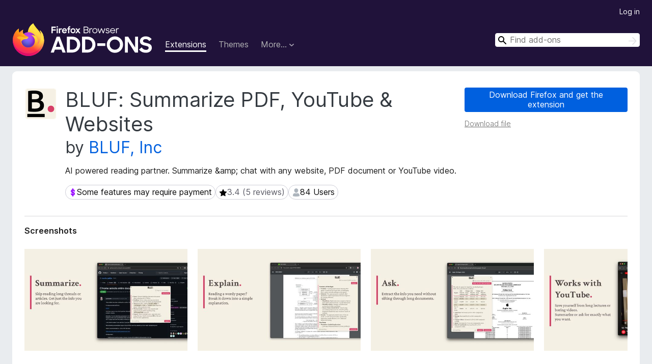

--- FILE ---
content_type: text/html; charset=utf-8
request_url: https://addons.mozilla.org/en-US/firefox/addon/bluf/
body_size: 10731
content:
<!DOCTYPE html>
<html lang="en-US" dir="ltr"><head><title data-react-helmet="true">BLUF: Summarize PDF, YouTube &amp; Websites – Get this Extension for 🦊 Firefox (en-US)</title><meta charSet="utf-8"/><meta name="viewport" content="width=device-width, initial-scale=1"/><link href="/static-frontend/Inter-roman-subset-en_de_fr_ru_es_pt_pl_it.var.2ce5ad921c3602b1e5370b3c86033681.woff2" crossorigin="anonymous" rel="preload" as="font" type="font/woff2"/><link href="/static-frontend/amo-2c9b371cc4de1aad916e.css" integrity="sha512-xpIl0TE0BdHR7KIMx6yfLd2kiIdWqrmXT81oEQ2j3ierwSeZB5WzmlhM7zJEHvI5XqPZYwMlGu/Pk0f13trpzQ==" crossorigin="anonymous" rel="stylesheet" type="text/css"/><meta data-react-helmet="true" name="description" content="Download BLUF: Summarize PDF, YouTube &amp; Websites for Firefox. AI powered reading partner. Summarize &amp;amp; chat with any website, PDF document or YouTube video."/><meta data-react-helmet="true" name="date" content="2023-03-11T23:35:20Z"/><meta data-react-helmet="true" name="last-modified" content="2024-06-17T18:53:05Z"/><meta data-react-helmet="true" property="og:type" content="website"/><meta data-react-helmet="true" property="og:url" content="https://addons.mozilla.org/en-US/firefox/addon/bluf/"/><meta data-react-helmet="true" property="og:title" content="BLUF: Summarize PDF, YouTube &amp; Websites – Get this Extension for 🦊 Firefox (en-US)"/><meta data-react-helmet="true" property="og:locale" content="en-US"/><meta data-react-helmet="true" property="og:image" content="https://addons.mozilla.org/user-media/previews/full/300/300970.png?modified=1718650627"/><meta data-react-helmet="true" property="og:description" content="Download BLUF: Summarize PDF, YouTube &amp; Websites for Firefox. AI powered reading partner. Summarize &amp;amp; chat with any website, PDF document or YouTube video."/><link rel="shortcut icon" href="/favicon.ico?v=3"/><link data-react-helmet="true" title="Firefox Add-ons" rel="search" type="application/opensearchdescription+xml" href="/en-US/firefox/opensearch.xml"/><link data-react-helmet="true" rel="canonical" href="https://addons.mozilla.org/en-US/firefox/addon/bluf/"/><link data-react-helmet="true" href="https://addons.mozilla.org/en-US/firefox/addon/bluf/" hrefLang="x-default" rel="alternate"/><link data-react-helmet="true" href="https://addons.mozilla.org/en-US/firefox/addon/bluf/" hrefLang="en" rel="alternate"/><link data-react-helmet="true" href="https://addons.mozilla.org/es-ES/firefox/addon/bluf/" hrefLang="es" rel="alternate"/><link data-react-helmet="true" href="https://addons.mozilla.org/pt-PT/firefox/addon/bluf/" hrefLang="pt" rel="alternate"/><link data-react-helmet="true" href="https://addons.mozilla.org/cs/firefox/addon/bluf/" hrefLang="cs" rel="alternate"/><link data-react-helmet="true" href="https://addons.mozilla.org/de/firefox/addon/bluf/" hrefLang="de" rel="alternate"/><link data-react-helmet="true" href="https://addons.mozilla.org/el/firefox/addon/bluf/" hrefLang="el" rel="alternate"/><link data-react-helmet="true" href="https://addons.mozilla.org/en-CA/firefox/addon/bluf/" hrefLang="en-CA" rel="alternate"/><link data-react-helmet="true" href="https://addons.mozilla.org/en-GB/firefox/addon/bluf/" hrefLang="en-GB" rel="alternate"/><link data-react-helmet="true" href="https://addons.mozilla.org/en-US/firefox/addon/bluf/" hrefLang="en-US" rel="alternate"/><link data-react-helmet="true" href="https://addons.mozilla.org/es-AR/firefox/addon/bluf/" hrefLang="es-AR" rel="alternate"/><link data-react-helmet="true" href="https://addons.mozilla.org/es-CL/firefox/addon/bluf/" hrefLang="es-CL" rel="alternate"/><link data-react-helmet="true" href="https://addons.mozilla.org/es-ES/firefox/addon/bluf/" hrefLang="es-ES" rel="alternate"/><link data-react-helmet="true" href="https://addons.mozilla.org/es-MX/firefox/addon/bluf/" hrefLang="es-MX" rel="alternate"/><link data-react-helmet="true" href="https://addons.mozilla.org/fi/firefox/addon/bluf/" hrefLang="fi" rel="alternate"/><link data-react-helmet="true" href="https://addons.mozilla.org/fr/firefox/addon/bluf/" hrefLang="fr" rel="alternate"/><link data-react-helmet="true" href="https://addons.mozilla.org/fur/firefox/addon/bluf/" hrefLang="fur" rel="alternate"/><link data-react-helmet="true" href="https://addons.mozilla.org/fy-NL/firefox/addon/bluf/" hrefLang="fy-NL" rel="alternate"/><link data-react-helmet="true" href="https://addons.mozilla.org/he/firefox/addon/bluf/" hrefLang="he" rel="alternate"/><link data-react-helmet="true" href="https://addons.mozilla.org/hr/firefox/addon/bluf/" hrefLang="hr" rel="alternate"/><link data-react-helmet="true" href="https://addons.mozilla.org/hu/firefox/addon/bluf/" hrefLang="hu" rel="alternate"/><link data-react-helmet="true" href="https://addons.mozilla.org/ia/firefox/addon/bluf/" hrefLang="ia" rel="alternate"/><link data-react-helmet="true" href="https://addons.mozilla.org/it/firefox/addon/bluf/" hrefLang="it" rel="alternate"/><link data-react-helmet="true" href="https://addons.mozilla.org/ja/firefox/addon/bluf/" hrefLang="ja" rel="alternate"/><link data-react-helmet="true" href="https://addons.mozilla.org/ka/firefox/addon/bluf/" hrefLang="ka" rel="alternate"/><link data-react-helmet="true" href="https://addons.mozilla.org/ko/firefox/addon/bluf/" hrefLang="ko" rel="alternate"/><link data-react-helmet="true" href="https://addons.mozilla.org/nb-NO/firefox/addon/bluf/" hrefLang="nb-NO" rel="alternate"/><link data-react-helmet="true" href="https://addons.mozilla.org/nl/firefox/addon/bluf/" hrefLang="nl" rel="alternate"/><link data-react-helmet="true" href="https://addons.mozilla.org/nn-NO/firefox/addon/bluf/" hrefLang="nn-NO" rel="alternate"/><link data-react-helmet="true" href="https://addons.mozilla.org/pl/firefox/addon/bluf/" hrefLang="pl" rel="alternate"/><link data-react-helmet="true" href="https://addons.mozilla.org/pt-BR/firefox/addon/bluf/" hrefLang="pt-BR" rel="alternate"/><link data-react-helmet="true" href="https://addons.mozilla.org/pt-PT/firefox/addon/bluf/" hrefLang="pt-PT" rel="alternate"/><link data-react-helmet="true" href="https://addons.mozilla.org/ro/firefox/addon/bluf/" hrefLang="ro" rel="alternate"/><link data-react-helmet="true" href="https://addons.mozilla.org/ru/firefox/addon/bluf/" hrefLang="ru" rel="alternate"/><link data-react-helmet="true" href="https://addons.mozilla.org/sk/firefox/addon/bluf/" hrefLang="sk" rel="alternate"/><link data-react-helmet="true" href="https://addons.mozilla.org/sl/firefox/addon/bluf/" hrefLang="sl" rel="alternate"/><link data-react-helmet="true" href="https://addons.mozilla.org/sq/firefox/addon/bluf/" hrefLang="sq" rel="alternate"/><link data-react-helmet="true" href="https://addons.mozilla.org/sv-SE/firefox/addon/bluf/" hrefLang="sv-SE" rel="alternate"/><link data-react-helmet="true" href="https://addons.mozilla.org/tr/firefox/addon/bluf/" hrefLang="tr" rel="alternate"/><link data-react-helmet="true" href="https://addons.mozilla.org/uk/firefox/addon/bluf/" hrefLang="uk" rel="alternate"/><link data-react-helmet="true" href="https://addons.mozilla.org/vi/firefox/addon/bluf/" hrefLang="vi" rel="alternate"/><link data-react-helmet="true" href="https://addons.mozilla.org/zh-CN/firefox/addon/bluf/" hrefLang="zh-CN" rel="alternate"/><link data-react-helmet="true" href="https://addons.mozilla.org/zh-TW/firefox/addon/bluf/" hrefLang="zh-TW" rel="alternate"/><script data-react-helmet="true" type="application/ld+json">{"@context":"http:\u002F\u002Fschema.org","@type":"WebApplication","name":"BLUF: Summarize PDF, YouTube & Websites","url":"https:\u002F\u002Faddons.mozilla.org\u002Fen-US\u002Ffirefox\u002Faddon\u002Fbluf\u002F","image":"https:\u002F\u002Faddons.mozilla.org\u002Fuser-media\u002Fpreviews\u002Ffull\u002F300\u002F300970.png?modified=1718650627","applicationCategory":"http:\u002F\u002Fschema.org\u002FOtherApplication","operatingSystem":"Firefox","description":"AI powered reading partner. Summarize &amp; chat with any website, PDF document or YouTube video.","offers":{"@type":"Offer","availability":"http:\u002F\u002Fschema.org\u002FInStock","price":0,"priceCurrency":"USD"},"version":"1.0.5","aggregateRating":{"@type":"AggregateRating","ratingCount":5,"ratingValue":3.4}}</script></head><body><div id="react-view"><div class="Page-amo"><header class="Header"><div class="Header-wrapper"><div class="Header-content"><a class="Header-title" href="/en-US/firefox/"><span class="visually-hidden">Firefox Browser Add-ons</span></a></div><ul class="SectionLinks Header-SectionLinks"><li><a class="SectionLinks-link SectionLinks-link-extension SectionLinks-link--active" href="/en-US/firefox/extensions/">Extensions</a></li><li><a class="SectionLinks-link SectionLinks-link-theme" href="/en-US/firefox/themes/">Themes</a></li><li><div class="DropdownMenu SectionLinks-link SectionLinks-dropdown"><button class="DropdownMenu-button" title="More…" type="button" aria-haspopup="true"><span class="DropdownMenu-button-text">More…</span><span class="Icon Icon-inverted-caret"></span></button><ul class="DropdownMenu-items" aria-hidden="true" aria-label="submenu"><li class="DropdownMenuItem DropdownMenuItem-section SectionLinks-subheader">for Firefox</li><li class="DropdownMenuItem DropdownMenuItem-link"><a class="SectionLinks-dropdownlink" href="/en-US/firefox/language-tools/">Dictionaries &amp; Language Packs</a></li><li class="DropdownMenuItem DropdownMenuItem-section SectionLinks-subheader">Other Browser Sites</li><li class="DropdownMenuItem DropdownMenuItem-link"><a class="SectionLinks-clientApp-android" data-clientapp="android" href="/en-US/android/">Add-ons for Android</a></li></ul></div></li></ul><div class="Header-user-and-external-links"><a class="Button Button--none Header-authenticate-button Header-button Button--micro" href="#login">Log in</a></div><form action="/en-US/firefox/search/" class="SearchForm Header-search-form Header-search-form--desktop" method="GET" data-no-csrf="true" role="search"><div class="AutoSearchInput"><label class="AutoSearchInput-label visually-hidden" for="AutoSearchInput-q">Search</label><div class="AutoSearchInput-search-box"><span class="Icon Icon-magnifying-glass AutoSearchInput-icon-magnifying-glass"></span><div role="combobox" aria-haspopup="listbox" aria-owns="react-autowhatever-1" aria-expanded="false"><input type="search" autoComplete="off" aria-autocomplete="list" aria-controls="react-autowhatever-1" class="AutoSearchInput-query" id="AutoSearchInput-q" maxLength="100" minLength="2" name="q" placeholder="Find add-ons" value=""/><div id="react-autowhatever-1" role="listbox"></div></div><button class="AutoSearchInput-submit-button" type="submit"><span class="visually-hidden">Search</span><span class="Icon Icon-arrow"></span></button></div></div></form></div></header><div class="Page-content"><div class="Page Page-not-homepage"><div class="AppBanner"></div><div class="Addon Addon-extension" data-site-identifier="2790417"><section class="Card Addon-content Card--no-header Card--no-footer"><div class="Card-contents"><div class="Addon-warnings"></div><header class="Addon-header"><div class="Addon-icon-wrapper"><img alt="Preview of BLUF: Summarize PDF, YouTube &amp; Websites" class="Addon-icon-image" src="https://addons.mozilla.org/user-media/addon_icons/2790/2790417-64.png?modified=47e72c56"/></div><div class="Addon-info"><h1 class="AddonTitle">BLUF: Summarize PDF, YouTube &amp; Websites<span class="AddonTitle-author"> <!-- -->by<!-- --> <a href="/en-US/firefox/user/17815411/">BLUF, Inc</a></span></h1><p class="Addon-summary">AI powered reading partner. Summarize &amp;amp; chat with any website, PDF document or YouTube video.</p></div><div class="AddonBadges"><div class="Badge" data-testid="badge-requires-payment"><span class="Icon Icon-requires-payment Badge-icon Badge-icon--large"><span class="visually-hidden">Some features may require payment</span></span><span class="Badge-content Badge-content--large">Some features may require payment</span></div><div class="Badge Badge--has-link" data-testid="badge-star-full"><a class="Badge-link" href="/en-US/firefox/addon/bluf/reviews/"><span class="Icon Icon-star-full Badge-icon Badge-icon--large"><span class="visually-hidden">3.4 (5 reviews)</span></span><span class="Badge-content Badge-content--large">3.4 (5 reviews)</span></a></div><div class="Badge" data-testid="badge-user-fill"><span class="Icon Icon-user-fill Badge-icon Badge-icon--large"><span class="visually-hidden">84 Users</span></span><span class="Badge-content Badge-content--large">84 Users</span></div></div><div class="Addon-install"><div class="InstallButtonWrapper"><div class="GetFirefoxButton"><a class="Button Button--action GetFirefoxButton-button Button--puffy" href="https://www.mozilla.org/firefox/download/thanks/?s=direct&amp;utm_campaign=amo-fx-cta-2790417&amp;utm_content=rta%3AezY0MWFlYTYwLWI0MjYtNGE0ZC04NzQwLTRiYzkyYzYzOTE3OH0&amp;utm_medium=referral&amp;utm_source=addons.mozilla.org">Download Firefox and get the extension</a></div><div class="InstallButtonWrapper-download"><a class="InstallButtonWrapper-download-link" href="https://addons.mozilla.org/firefox/downloads/file/4305060/bluf-1.0.5.xpi">Download file</a></div></div></div><h2 class="visually-hidden">Extension Metadata</h2></header><div class="Addon-main-content"><section class="Card Addon-screenshots Card--no-style Card--no-footer"><header class="Card-header"><div class="Card-header-text">Screenshots</div></header><div class="Card-contents"><div class="ScreenShots"><div class="ScreenShots-viewport"><div class="ScreenShots-list"><img alt="Summarize.
 Skip reading long threads or articles. Get just the info you are looking for." class="ScreenShots-image" src="https://addons.mozilla.org/user-media/previews/thumbs/300/300970.jpg?modified=1718650627" width="533" height="333"/><img alt="Explain.
 Reading a wordy paper?
Break it down into a simple explanation." class="ScreenShots-image" src="https://addons.mozilla.org/user-media/previews/thumbs/300/300971.jpg?modified=1718650627" width="533" height="333"/><img alt="Ask.
 Extract the info you need without sifting through long documents." class="ScreenShots-image" src="https://addons.mozilla.org/user-media/previews/thumbs/300/300972.jpg?modified=1718650627" width="533" height="333"/><img alt="Works with YouTube.
 Save yourself from long lectures or boring videos.
Summarize or ask for exactly what you want." class="ScreenShots-image" src="https://addons.mozilla.org/user-media/previews/thumbs/300/300973.jpg?modified=1718650628" width="533" height="333"/></div></div></div></div></section><div class="Addon-description-and-ratings"><section class="Card ShowMoreCard AddonDescription ShowMoreCard--expanded Card--no-style Card--no-footer"><header class="Card-header"><div class="Card-header-text">About this extension</div></header><div class="Card-contents"><div class="ShowMoreCard-contents"><div class="AddonDescription-contents">BLUF (Bottom Line Up Front), the ultimate tool for efficient web browsing. With just one click, BLUF summarizes the content of any webpage, providing you with the most important information upfront. No more wasting time on irrelevant text—BLUF saves you time and helps you quickly find the information you need.<br><br>BLUF doesn’t just summarize content; it also explains key concepts and allows you to ask questions about the page. It’s perfect for research, studying, or quickly understanding the main points of an article or webpage. Browse smarter, not harder, with BLUF.<br><br><br>Features<br><br>Ask: Get specific information from any web page without sifting through unnecessary content. Simply ask BLUF, and it delivers the answers you need.<br><br>Summarize: Obtain key highlights of any page in seconds, saving you time and keeping you informed. BLUF makes digesting information quick and efficient.<br><br>Explain: Simplify complex concepts with BLUF. It breaks down complicated documents into easy-to-understand terms, perfect for grasping even the most challenging content.<br><br>Seamless Integration: BLUF works effortlessly on web pages, PDFs, YouTube videos and local files. Just right-click on any text and choose to summarize, explain, or ask about the page. BLUF ensures a smooth experience, no matter the format.<br><br><br>Pricing<br><br>Free:<br>- $0 / month<br>- 25 prompts / month<br>- 20k words / page<br><br>Standard:<br>- $4 / month<br>- 200 prompts / month<br>- 50k words / page<br><br>Professional:<br>- 10 / month<br>- Unlimited prompts<br>- 200k words / page<br><br><br>Contact &amp; More Info<br>For any questions, comments, or concerns, feel free to email us at support@bluf.ai. Visit our website at <a href="https://prod.outgoing.prod.webservices.mozgcp.net/v1/806b4f0e6e392f0e03889c606e5dda41092eb4ae047fb11d31ef4ed1433260a9/http%3A//bluf.ai" rel="nofollow">bluf.ai</a> for more information about BLUF and how it can revolutionize your browsing experience.<br><br>Transform your web browsing experience with BLUF, the AI-powered web assistant that delivers the bottom line up front!</div></div></div></section><section class="Card Addon-overall-rating Card--no-style"><header class="Card-header"><div class="Card-header-text">Rated 3.4 by 5 reviewers</div></header><div class="Card-contents"><div class="RatingManager"><form action=""><fieldset><legend class="RatingManager-legend"></legend><div class="RatingManager-ratingControl"><a class="Button Button--action RatingManager-log-in-to-rate-button Button--micro" href="#login">Log in to rate this extension</a><div class="Rating Rating--large RatingManager-UserRating" title="There are no ratings yet"><div class="Rating-star Rating-rating-1" title="There are no ratings yet"></div><div class="Rating-star Rating-rating-2" title="There are no ratings yet"></div><div class="Rating-star Rating-rating-3" title="There are no ratings yet"></div><div class="Rating-star Rating-rating-4" title="There are no ratings yet"></div><div class="Rating-star Rating-rating-5" title="There are no ratings yet"></div><span class="visually-hidden">There are no ratings yet</span></div></div><div class="Notice Notice-success RatingManagerNotice-savedRating RatingManagerNotice-savedRating-hidden Notice-light"><div class="Notice-icon"></div><div class="Notice-column"><div class="Notice-content"><p class="Notice-text">Star rating saved</p></div></div></div></fieldset></form><div class="RatingsByStar"><div class="RatingsByStar-graph"><a class="RatingsByStar-row" rel="nofollow" title="Read all 3 five-star reviews" href="/en-US/firefox/addon/bluf/reviews/?score=5"><div class="RatingsByStar-star">5<span class="Icon Icon-star-yellow"></span></div></a><a class="RatingsByStar-row" rel="nofollow" title="Read all 3 five-star reviews" href="/en-US/firefox/addon/bluf/reviews/?score=5"><div class="RatingsByStar-barContainer"><div class="RatingsByStar-bar RatingsByStar-barFrame"><div class="RatingsByStar-bar RatingsByStar-barValue RatingsByStar-barValue--60pct RatingsByStar-partialBar"></div></div></div></a><a class="RatingsByStar-row" rel="nofollow" title="Read all 3 five-star reviews" href="/en-US/firefox/addon/bluf/reviews/?score=5"><div class="RatingsByStar-count">3</div></a><a class="RatingsByStar-row" rel="nofollow" title="There are no four-star reviews" href="/en-US/firefox/addon/bluf/reviews/?score=4"><div class="RatingsByStar-star">4<span class="Icon Icon-star-yellow"></span></div></a><a class="RatingsByStar-row" rel="nofollow" title="There are no four-star reviews" href="/en-US/firefox/addon/bluf/reviews/?score=4"><div class="RatingsByStar-barContainer"><div class="RatingsByStar-bar RatingsByStar-barFrame"><div class="RatingsByStar-bar RatingsByStar-barValue RatingsByStar-barValue--0pct RatingsByStar-partialBar"></div></div></div></a><a class="RatingsByStar-row" rel="nofollow" title="There are no four-star reviews" href="/en-US/firefox/addon/bluf/reviews/?score=4"><div class="RatingsByStar-count">0</div></a><a class="RatingsByStar-row" rel="nofollow" title="There are no three-star reviews" href="/en-US/firefox/addon/bluf/reviews/?score=3"><div class="RatingsByStar-star">3<span class="Icon Icon-star-yellow"></span></div></a><a class="RatingsByStar-row" rel="nofollow" title="There are no three-star reviews" href="/en-US/firefox/addon/bluf/reviews/?score=3"><div class="RatingsByStar-barContainer"><div class="RatingsByStar-bar RatingsByStar-barFrame"><div class="RatingsByStar-bar RatingsByStar-barValue RatingsByStar-barValue--0pct RatingsByStar-partialBar"></div></div></div></a><a class="RatingsByStar-row" rel="nofollow" title="There are no three-star reviews" href="/en-US/firefox/addon/bluf/reviews/?score=3"><div class="RatingsByStar-count">0</div></a><a class="RatingsByStar-row" rel="nofollow" title="There are no two-star reviews" href="/en-US/firefox/addon/bluf/reviews/?score=2"><div class="RatingsByStar-star">2<span class="Icon Icon-star-yellow"></span></div></a><a class="RatingsByStar-row" rel="nofollow" title="There are no two-star reviews" href="/en-US/firefox/addon/bluf/reviews/?score=2"><div class="RatingsByStar-barContainer"><div class="RatingsByStar-bar RatingsByStar-barFrame"><div class="RatingsByStar-bar RatingsByStar-barValue RatingsByStar-barValue--0pct RatingsByStar-partialBar"></div></div></div></a><a class="RatingsByStar-row" rel="nofollow" title="There are no two-star reviews" href="/en-US/firefox/addon/bluf/reviews/?score=2"><div class="RatingsByStar-count">0</div></a><a class="RatingsByStar-row" rel="nofollow" title="Read all 2 one-star reviews" href="/en-US/firefox/addon/bluf/reviews/?score=1"><div class="RatingsByStar-star">1<span class="Icon Icon-star-yellow"></span></div></a><a class="RatingsByStar-row" rel="nofollow" title="Read all 2 one-star reviews" href="/en-US/firefox/addon/bluf/reviews/?score=1"><div class="RatingsByStar-barContainer"><div class="RatingsByStar-bar RatingsByStar-barFrame"><div class="RatingsByStar-bar RatingsByStar-barValue RatingsByStar-barValue--40pct RatingsByStar-partialBar"></div></div></div></a><a class="RatingsByStar-row" rel="nofollow" title="Read all 2 one-star reviews" href="/en-US/firefox/addon/bluf/reviews/?score=1"><div class="RatingsByStar-count">2</div></a></div></div></div></div><footer class="Card-footer"><div class="Addon-read-reviews-footer"><a class="Addon-all-reviews-link" href="/en-US/firefox/addon/bluf/reviews/">Read all 5 reviews</a></div></footer></section></div></div><section class="Card ShowMoreCard PermissionsCard ShowMoreCard--expanded Card--no-style Card--no-footer"><header class="Card-header"><div class="Card-header-text">Permissions and data</div></header><div class="Card-contents"><div class="ShowMoreCard-contents"><h4 class="PermissionsCard-subhead--required">Required permissions:</h4><ul class="PermissionsCard-list--required"><li class="Permission"><span class="Permission-description">Access your data for all websites</span></li></ul><div class="PermissionsCard-footer"><a class="PermissionsCard-learn-more" target="_blank" rel="noopener noreferrer" href="https://support.mozilla.org/kb/permission-request-messages-firefox-extensions">Learn more</a></div></div></div></section><section class="Card AddonMoreInfo Card--no-style Card--no-footer"><header class="Card-header"><div class="Card-header-text">More information</div></header><div class="Card-contents"><dl class="DefinitionList AddonMoreInfo-dl"><div><dt class="Definition-dt">Add-on Links</dt><dd class="Definition-dd AddonMoreInfo-links"><ul class="AddonMoreInfo-links-contents-list"><li><a class="AddonMoreInfo-homepage-link" href="https://prod.outgoing.prod.webservices.mozgcp.net/v1/42951a52669b76b9acb32f0df559721d1521686cdb4c9cdf059c26fec84f7203/https%3A//bluf.ai" title="https://bluf.ai" rel="nofollow">Homepage</a></li><li><a class="AddonMoreInfo-support-link" href="https://prod.outgoing.prod.webservices.mozgcp.net/v1/42951a52669b76b9acb32f0df559721d1521686cdb4c9cdf059c26fec84f7203/https%3A//bluf.ai" title="https://bluf.ai" rel="nofollow">Support site</a></li><li><a class="AddonMoreInfo-support-email" href="mailto:support@bluf.ai">Support Email</a></li></ul></dd></div><div><dt class="Definition-dt">Version</dt><dd class="Definition-dd AddonMoreInfo-version">1.0.5</dd></div><div><dt class="Definition-dt">Size</dt><dd class="Definition-dd AddonMoreInfo-filesize">2.11 MB</dd></div><div><dt class="Definition-dt">Last updated</dt><dd class="Definition-dd AddonMoreInfo-last-updated">2 years ago (Jun 17, 2024)</dd></div><div><dt class="Definition-dt">Related Categories</dt><dd class="Definition-dd AddonMoreInfo-related-categories"><ul class="AddonMoreInfo-related-categories-list"><li><a class="AddonMoreInfo-related-category-link" href="/en-US/firefox/extensions/category/feeds-news-blogging/">Feeds, News &amp; Blogging</a></li><li><a class="AddonMoreInfo-related-category-link" href="/en-US/firefox/extensions/category/search-tools/">Search Tools</a></li></ul></dd></div><div><dt class="Definition-dt">License</dt><dd class="Definition-dd AddonMoreInfo-license"><span class="AddonMoreInfo-license-name">All Rights Reserved</span></dd></div><div><dt class="Definition-dt">Privacy Policy</dt><dd class="Definition-dd AddonMoreInfo-privacy-policy"><a class="AddonMoreInfo-privacy-policy-link" rel="nofollow" href="/en-US/firefox/addon/bluf/privacy/">Read the privacy policy for this add-on</a></dd></div><div><dt class="Definition-dt">Version History</dt><dd class="Definition-dd AddonMoreInfo-version-history"><ul class="AddonMoreInfo-links-contents-list"><li><a class="AddonMoreInfo-version-history-link" href="/en-US/firefox/addon/bluf/versions/">See all versions</a></li></ul></dd></div><div><dt class="Definition-dt">Tags</dt><dd class="Definition-dd AddonMoreInfo-tag-links"><ul class="AddonMoreInfo-tag-links-list"><li><a class="AddonMoreInfo-tag-link" href="/en-US/firefox/tag/chat/">chat</a></li><li><a class="AddonMoreInfo-tag-link" href="/en-US/firefox/tag/scholar/">scholar</a></li><li><a class="AddonMoreInfo-tag-link" href="/en-US/firefox/tag/search/">search</a></li><li><a class="AddonMoreInfo-tag-link" href="/en-US/firefox/tag/youtube/">youtube</a></li></ul></dd></div><div><dt class="Definition-dt">Add to collection</dt><dd class="Definition-dd AddAddonToCollection"><select class="Select AddAddonToCollection-select"><option class="AddAddonToCollection-option" value="default">Select a collection…</option><option class="AddAddonToCollection-option" value="create-new-collection">Create new collection</option></select></dd></div></dl><div class="AddonReportAbuseLink"><div class="AddonReportAbuseLink--preview"><a rel="nofollow" href="/en-US/firefox/feedback/addon/bluf/">Report this add-on</a></div></div></div></section></div></section><div></div></div></div></div><footer class="Footer"><div class="Footer-wrapper"><div class="Footer-mozilla-link-wrapper"><a class="Footer-mozilla-link" href="https://mozilla.org/" title="Go to Mozilla&#x27;s homepage"><span class="Icon Icon-mozilla Footer-mozilla-logo"><span class="visually-hidden">Go to Mozilla&#x27;s homepage</span></span></a></div><section class="Footer-amo-links"><h4 class="Footer-links-header"><a href="/en-US/firefox/">Add-ons</a></h4><ul class="Footer-links"><li><a href="/en-US/about">About</a></li><li><a class="Footer-blog-link" href="/blog/">Firefox Add-ons Blog</a></li><li><a class="Footer-extension-workshop-link" href="https://extensionworkshop.com/?utm_content=footer-link&amp;utm_medium=referral&amp;utm_source=addons.mozilla.org">Extension Workshop</a></li><li><a href="/en-US/developers/">Developer Hub</a></li><li><a class="Footer-developer-policies-link" href="https://extensionworkshop.com/documentation/publish/add-on-policies/?utm_medium=photon-footer&amp;utm_source=addons.mozilla.org">Developer Policies</a></li><li><a class="Footer-community-blog-link" href="https://blog.mozilla.com/addons?utm_content=footer-link&amp;utm_medium=referral&amp;utm_source=addons.mozilla.org">Community Blog</a></li><li><a href="https://discourse.mozilla-community.org/c/add-ons">Forum</a></li><li><a class="Footer-bug-report-link" href="https://developer.mozilla.org/docs/Mozilla/Add-ons/Contact_us">Report a bug</a></li><li><a href="/en-US/review_guide">Review Guide</a></li></ul></section><section class="Footer-browsers-links"><h4 class="Footer-links-header">Browsers</h4><ul class="Footer-links"><li><a class="Footer-desktop-link" href="https://www.mozilla.org/firefox/new/?utm_content=footer-link&amp;utm_medium=referral&amp;utm_source=addons.mozilla.org">Desktop</a></li><li><a class="Footer-mobile-link" href="https://www.mozilla.org/firefox/mobile/?utm_content=footer-link&amp;utm_medium=referral&amp;utm_source=addons.mozilla.org">Mobile</a></li><li><a class="Footer-enterprise-link" href="https://www.mozilla.org/firefox/enterprise/?utm_content=footer-link&amp;utm_medium=referral&amp;utm_source=addons.mozilla.org">Enterprise</a></li></ul></section><section class="Footer-product-links"><h4 class="Footer-links-header">Products</h4><ul class="Footer-links"><li><a class="Footer-browsers-link" href="https://www.mozilla.org/firefox/browsers/?utm_content=footer-link&amp;utm_medium=referral&amp;utm_source=addons.mozilla.org">Browsers</a></li><li><a class="Footer-vpn-link" href="https://www.mozilla.org/products/vpn/?utm_content=footer-link&amp;utm_medium=referral&amp;utm_source=addons.mozilla.org#pricing">VPN</a></li><li><a class="Footer-relay-link" href="https://relay.firefox.com/?utm_content=footer-link&amp;utm_medium=referral&amp;utm_source=addons.mozilla.org">Relay</a></li><li><a class="Footer-monitor-link" href="https://monitor.firefox.com/?utm_content=footer-link&amp;utm_medium=referral&amp;utm_source=addons.mozilla.org">Monitor</a></li><li><a class="Footer-pocket-link" href="https://getpocket.com?utm_content=footer-link&amp;utm_medium=referral&amp;utm_source=addons.mozilla.org">Pocket</a></li></ul><ul class="Footer-links Footer-links-social"><li class="Footer-link-social"><a href="https://bsky.app/profile/firefox.com"><span class="Icon Icon-bluesky"><span class="visually-hidden">Bluesky (@firefox.com)</span></span></a></li><li class="Footer-link-social"><a href="https://www.instagram.com/firefox/"><span class="Icon Icon-instagram"><span class="visually-hidden">Instagram (Firefox)</span></span></a></li><li class="Footer-link-social"><a href="https://www.youtube.com/firefoxchannel"><span class="Icon Icon-youtube"><span class="visually-hidden">YouTube (firefoxchannel)</span></span></a></li></ul></section><ul class="Footer-legal-links"><li><a class="Footer-privacy-link" href="https://www.mozilla.org/privacy/websites/">Privacy</a></li><li><a class="Footer-cookies-link" href="https://www.mozilla.org/privacy/websites/">Cookies</a></li><li><a class="Footer-legal-link" href="https://www.mozilla.org/about/legal/amo-policies/">Legal</a></li></ul><p class="Footer-copyright">Except where otherwise <a href="https://www.mozilla.org/en-US/about/legal/">noted</a>, content on this site is licensed under the <a href="https://creativecommons.org/licenses/by-sa/3.0/">Creative Commons Attribution Share-Alike License v3.0</a> or any later version.</p><div class="Footer-language-picker"><div class="LanguagePicker"><label for="lang-picker" class="LanguagePicker-header">Change language</label><select class="LanguagePicker-selector" id="lang-picker"><option value="cs">Čeština</option><option value="de">Deutsch</option><option value="dsb">Dolnoserbšćina</option><option value="el">Ελληνικά</option><option value="en-CA">English (Canadian)</option><option value="en-GB">English (British)</option><option value="en-US" selected="">English (US)</option><option value="es-AR">Español (de Argentina)</option><option value="es-CL">Español (de Chile)</option><option value="es-ES">Español (de España)</option><option value="es-MX">Español (de México)</option><option value="fi">suomi</option><option value="fr">Français</option><option value="fur">Furlan</option><option value="fy-NL">Frysk</option><option value="he">עברית</option><option value="hr">Hrvatski</option><option value="hsb">Hornjoserbsce</option><option value="hu">magyar</option><option value="ia">Interlingua</option><option value="it">Italiano</option><option value="ja">日本語</option><option value="ka">ქართული</option><option value="kab">Taqbaylit</option><option value="ko">한국어</option><option value="nb-NO">Norsk bokmål</option><option value="nl">Nederlands</option><option value="nn-NO">Norsk nynorsk</option><option value="pl">Polski</option><option value="pt-BR">Português (do Brasil)</option><option value="pt-PT">Português (Europeu)</option><option value="ro">Română</option><option value="ru">Русский</option><option value="sk">slovenčina</option><option value="sl">Slovenščina</option><option value="sq">Shqip</option><option value="sv-SE">Svenska</option><option value="tr">Türkçe</option><option value="uk">Українська</option><option value="vi">Tiếng Việt</option><option value="zh-CN">中文 (简体)</option><option value="zh-TW">正體中文 (繁體)</option></select></div></div></div></footer></div></div><script type="application/json" id="redux-store-state">{"abuse":{"byGUID":{},"loading":false},"addons":{"byID":{"2790417":{"authors":[{"id":17815411,"name":"BLUF, Inc","url":"https:\u002F\u002Faddons.mozilla.org\u002Fen-US\u002Ffirefox\u002Fuser\u002F17815411\u002F","username":"anonymous-464c75c47cb8ebb1863b389015310925","picture_url":"https:\u002F\u002Faddons.mozilla.org\u002Fuser-media\u002Fuserpics\u002F11\u002F5411\u002F17815411\u002F17815411.png?modified=1678580787"}],"average_daily_users":84,"categories":["feeds-news-blogging","search-tools"],"contributions_url":"","created":"2023-03-11T23:35:20Z","default_locale":"en-US","description":"BLUF (Bottom Line Up Front), the ultimate tool for efficient web browsing. With just one click, BLUF summarizes the content of any webpage, providing you with the most important information upfront. No more wasting time on irrelevant text—BLUF saves you time and helps you quickly find the information you need.\n\nBLUF doesn’t just summarize content; it also explains key concepts and allows you to ask questions about the page. It’s perfect for research, studying, or quickly understanding the main points of an article or webpage. Browse smarter, not harder, with BLUF.\n\n\nFeatures\n\nAsk: Get specific information from any web page without sifting through unnecessary content. Simply ask BLUF, and it delivers the answers you need.\n\nSummarize: Obtain key highlights of any page in seconds, saving you time and keeping you informed. BLUF makes digesting information quick and efficient.\n\nExplain: Simplify complex concepts with BLUF. It breaks down complicated documents into easy-to-understand terms, perfect for grasping even the most challenging content.\n\nSeamless Integration: BLUF works effortlessly on web pages, PDFs, YouTube videos and local files. Just right-click on any text and choose to summarize, explain, or ask about the page. BLUF ensures a smooth experience, no matter the format.\n\n\nPricing\n\nFree:\n- $0 \u002F month\n- 25 prompts \u002F month\n- 20k words \u002F page\n\nStandard:\n- $4 \u002F month\n- 200 prompts \u002F month\n- 50k words \u002F page\n\nProfessional:\n- 10 \u002F month\n- Unlimited prompts\n- 200k words \u002F page\n\n\nContact &amp; More Info\nFor any questions, comments, or concerns, feel free to email us at support@bluf.ai. Visit our website at \u003Ca href=\"https:\u002F\u002Fprod.outgoing.prod.webservices.mozgcp.net\u002Fv1\u002F806b4f0e6e392f0e03889c606e5dda41092eb4ae047fb11d31ef4ed1433260a9\u002Fhttp%3A\u002F\u002Fbluf.ai\" rel=\"nofollow\"\u003Ebluf.ai\u003C\u002Fa\u003E for more information about BLUF and how it can revolutionize your browsing experience.\n\nTransform your web browsing experience with BLUF, the AI-powered web assistant that delivers the bottom line up front!","developer_comments":null,"edit_url":"https:\u002F\u002Faddons.mozilla.org\u002Fen-US\u002Fdevelopers\u002Faddon\u002Fbluf\u002Fedit","guid":"{641aea60-b426-4a4d-8740-4bc92c639178}","has_eula":false,"has_privacy_policy":true,"homepage":{"url":"https:\u002F\u002Fbluf.ai","outgoing":"https:\u002F\u002Fprod.outgoing.prod.webservices.mozgcp.net\u002Fv1\u002F42951a52669b76b9acb32f0df559721d1521686cdb4c9cdf059c26fec84f7203\u002Fhttps%3A\u002F\u002Fbluf.ai"},"icon_url":"https:\u002F\u002Faddons.mozilla.org\u002Fuser-media\u002Faddon_icons\u002F2790\u002F2790417-64.png?modified=47e72c56","icons":{"32":"https:\u002F\u002Faddons.mozilla.org\u002Fuser-media\u002Faddon_icons\u002F2790\u002F2790417-32.png?modified=47e72c56","64":"https:\u002F\u002Faddons.mozilla.org\u002Fuser-media\u002Faddon_icons\u002F2790\u002F2790417-64.png?modified=47e72c56","128":"https:\u002F\u002Faddons.mozilla.org\u002Fuser-media\u002Faddon_icons\u002F2790\u002F2790417-128.png?modified=47e72c56"},"id":2790417,"is_disabled":false,"is_experimental":false,"is_noindexed":false,"last_updated":"2024-06-17T18:55:23Z","name":"BLUF: Summarize PDF, YouTube & Websites","previews":[{"h":800,"src":"https:\u002F\u002Faddons.mozilla.org\u002Fuser-media\u002Fpreviews\u002Ffull\u002F300\u002F300970.png?modified=1718650627","thumbnail_h":333,"thumbnail_src":"https:\u002F\u002Faddons.mozilla.org\u002Fuser-media\u002Fpreviews\u002Fthumbs\u002F300\u002F300970.jpg?modified=1718650627","thumbnail_w":533,"title":"Summarize.\r\n\u2028Skip reading long threads or articles. Get just the info you are looking for.","w":1280},{"h":800,"src":"https:\u002F\u002Faddons.mozilla.org\u002Fuser-media\u002Fpreviews\u002Ffull\u002F300\u002F300971.png?modified=1718650627","thumbnail_h":333,"thumbnail_src":"https:\u002F\u002Faddons.mozilla.org\u002Fuser-media\u002Fpreviews\u002Fthumbs\u002F300\u002F300971.jpg?modified=1718650627","thumbnail_w":533,"title":"Explain.\r\n\u2028Reading a wordy paper?\r\nBreak it down into a simple explanation.","w":1280},{"h":800,"src":"https:\u002F\u002Faddons.mozilla.org\u002Fuser-media\u002Fpreviews\u002Ffull\u002F300\u002F300972.png?modified=1718650627","thumbnail_h":333,"thumbnail_src":"https:\u002F\u002Faddons.mozilla.org\u002Fuser-media\u002Fpreviews\u002Fthumbs\u002F300\u002F300972.jpg?modified=1718650627","thumbnail_w":533,"title":"Ask.\r\n\u2028Extract the info you need without sifting through long documents.","w":1280},{"h":800,"src":"https:\u002F\u002Faddons.mozilla.org\u002Fuser-media\u002Fpreviews\u002Ffull\u002F300\u002F300973.png?modified=1718650628","thumbnail_h":333,"thumbnail_src":"https:\u002F\u002Faddons.mozilla.org\u002Fuser-media\u002Fpreviews\u002Fthumbs\u002F300\u002F300973.jpg?modified=1718650628","thumbnail_w":533,"title":"Works with YouTube.\r\n\u2028Save yourself from long lectures or boring videos.\r\nSummarize or ask for exactly what you want.","w":1280}],"promoted":[],"ratings":{"average":3.4,"bayesian_average":2.722438142766653,"count":5,"text_count":4,"grouped_counts":{"1":2,"2":0,"3":0,"4":0,"5":3}},"requires_payment":true,"review_url":"https:\u002F\u002Faddons.mozilla.org\u002Fen-US\u002Freviewers\u002Freview\u002F2790417","slug":"bluf","status":"public","summary":"AI powered reading partner. Summarize &amp; chat with any website, PDF document or YouTube video.","support_email":"support@bluf.ai","support_url":{"url":"https:\u002F\u002Fbluf.ai","outgoing":"https:\u002F\u002Fprod.outgoing.prod.webservices.mozgcp.net\u002Fv1\u002F42951a52669b76b9acb32f0df559721d1521686cdb4c9cdf059c26fec84f7203\u002Fhttps%3A\u002F\u002Fbluf.ai"},"tags":["chat","scholar","search","youtube"],"type":"extension","url":"https:\u002F\u002Faddons.mozilla.org\u002Fen-US\u002Ffirefox\u002Faddon\u002Fbluf\u002F","weekly_downloads":0,"currentVersionId":5760763,"isMozillaSignedExtension":false,"isAndroidCompatible":false}},"byIdInURL":{"bluf":2790417},"byGUID":{"{641aea60-b426-4a4d-8740-4bc92c639178}":2790417},"bySlug":{"bluf":2790417},"infoBySlug":{},"lang":"en-US","loadingByIdInURL":{"bluf":false}},"addonsByAuthors":{"byAddonId":{},"byAddonSlug":{},"byAuthorId":{},"countFor":{},"lang":"en-US","loadingFor":{}},"api":{"clientApp":"firefox","lang":"en-US","regionCode":"US","requestId":"675d46c9-fdd1-40e5-b814-2bc5d1ed6124","token":null,"userAgent":"Mozilla\u002F5.0 (Macintosh; Intel Mac OS X 10_15_7) AppleWebKit\u002F537.36 (KHTML, like Gecko) Chrome\u002F131.0.0.0 Safari\u002F537.36; ClaudeBot\u002F1.0; +claudebot@anthropic.com)","userAgentInfo":{"browser":{"name":"Chrome","version":"131.0.0.0","major":"131"},"device":{"vendor":"Apple","model":"Macintosh"},"os":{"name":"Mac OS","version":"10.15.7"}}},"autocomplete":{"lang":"en-US","loading":false,"suggestions":[]},"blocks":{"blocks":{},"lang":"en-US"},"categories":{"categories":{"dictionary":{"general":{"id":95,"name":"General","slug":"general","misc":false,"type":"dictionary","weight":0,"description":null}},"extension":{"alerts-updates":{"id":72,"name":"Alerts & Updates","slug":"alerts-updates","misc":false,"type":"extension","weight":0,"description":"Download Firefox extensions that help you stay up-to-date, track tasks, improve efficiency. Find extensions that reload tabs, manage productivity, and more."},"appearance":{"id":14,"name":"Appearance","slug":"appearance","misc":false,"type":"extension","weight":0,"description":"Download extensions that modify the appearance of websites and the browser Firefox. This category includes extensions for dark themes, tab management, and more."},"bookmarks":{"id":22,"name":"Bookmarks","slug":"bookmarks","misc":false,"type":"extension","weight":0,"description":"Download extensions that enhance bookmarks by password-protecting them, searching for duplicates, finding broken bookmarks, and more."},"download-management":{"id":5,"name":"Download Management","slug":"download-management","misc":false,"type":"extension","weight":0,"description":"Download Firefox extensions that can help download web, music and video content. You can also find extensions to manage downloads, share files, and more."},"feeds-news-blogging":{"id":1,"name":"Feeds, News & Blogging","slug":"feeds-news-blogging","misc":false,"type":"extension","weight":0,"description":"Download Firefox extensions that remove clutter so you can stay up-to-date on social media, catch up on blogs, RSS feeds, reduce eye strain, and more."},"games-entertainment":{"id":142,"name":"Games & Entertainment","slug":"games-entertainment","misc":false,"type":"extension","weight":0,"description":"Download Firefox extensions to boost your entertainment experience. This category includes extensions that can enhance gaming, control video playback, and more."},"language-support":{"id":37,"name":"Language Support","slug":"language-support","misc":false,"type":"extension","weight":0,"description":"Download Firefox extensions that offer language support like grammar check, look-up words, translate text, provide text-to-speech, and more."},"other":{"id":73,"name":"Other","slug":"other","misc":true,"type":"extension","weight":333,"description":"Download Firefox extensions that can be unpredictable and creative, yet useful for those odd tasks."},"photos-music-videos":{"id":38,"name":"Photos, Music & Videos","slug":"photos-music-videos","misc":false,"type":"extension","weight":0,"description":"Download Firefox extensions that enhance photo, music and video experiences. Extensions in this category modify audio and video, reverse image search, and more."},"privacy-security":{"id":12,"name":"Privacy & Security","slug":"privacy-security","misc":false,"type":"extension","weight":0,"description":"Download Firefox extensions to browse privately and securely. This category includes extensions to block annoying ads, prevent tracking, manage redirects, and more."},"search-tools":{"id":13,"name":"Search Tools","slug":"search-tools","misc":false,"type":"extension","weight":0,"description":"Download Firefox extensions for search and look-up. This category includes extensions that highlight and search text, lookup IP addresses\u002Fdomains, and more."},"shopping":{"id":141,"name":"Shopping","slug":"shopping","misc":false,"type":"extension","weight":0,"description":"Download Firefox extensions that can enhance your online shopping experience with coupon finders, deal finders, review analyzers, more."},"social-communication":{"id":71,"name":"Social & Communication","slug":"social-communication","misc":false,"type":"extension","weight":0,"description":"Download Firefox extensions to enhance social media and instant messaging. This category includes improved tab notifications, video downloaders, and more."},"tabs":{"id":93,"name":"Tabs","slug":"tabs","misc":false,"type":"extension","weight":0,"description":"Download Firefox extension to customize tabs and the new tab page. Discover extensions that can control tabs, change the way you interact with them, and more."},"web-development":{"id":4,"name":"Web Development","slug":"web-development","misc":false,"type":"extension","weight":0,"description":"Download Firefox extensions that feature web development tools. This category includes extensions for GitHub, user agent switching, cookie management, and more."}},"language":{"general":{"id":98,"name":"General","slug":"general","misc":false,"type":"language","weight":0,"description":null}},"statictheme":{"abstract":{"id":300,"name":"Abstract","slug":"abstract","misc":false,"type":"statictheme","weight":0,"description":"Download Firefox artistic and conceptual themes. This category includes colorful palettes and shapes, fantasy landscapes, playful cats, psychedelic flowers."},"causes":{"id":320,"name":"Causes","slug":"causes","misc":false,"type":"statictheme","weight":0,"description":"Download Firefox themes for niche interests and topics. This category includes sports themes, holidays, philanthropic causes, nationalities, and much more."},"fashion":{"id":324,"name":"Fashion","slug":"fashion","misc":false,"type":"statictheme","weight":0,"description":"Download Firefox themes that celebrate style of all forms—patterns, florals, textures, models, and more."},"film-and-tv":{"id":326,"name":"Film and TV","slug":"film-and-tv","misc":false,"type":"statictheme","weight":0,"description":"Download Firefox themes with movies and television. This category includes anime like Uchiha Madara, movies like The Matrix, shows (Game of Thrones), and more."},"firefox":{"id":308,"name":"Firefox","slug":"firefox","misc":false,"type":"statictheme","weight":0,"description":"Download Firefox themes with the Firefox browser theme. This category includes colorful, diverse depictions of the Firefox logo, including more general fox themes."},"foxkeh":{"id":310,"name":"Foxkeh","slug":"foxkeh","misc":false,"type":"statictheme","weight":0,"description":"Download Firefox themes with the Japanese Firefox. This category includes themes that depict the cute Foxkeh mascot in various poses on diverse landscapes."},"holiday":{"id":328,"name":"Holiday","slug":"holiday","misc":false,"type":"statictheme","weight":0,"description":"Download Firefox themes with holidays. This category includes Christmas, Halloween, Thanksgiving, St. Patrick’s Day, Easter, Fourth of July, and more."},"music":{"id":322,"name":"Music","slug":"music","misc":false,"type":"statictheme","weight":0,"description":"Download Firefox themes for musical interests and artists. This category includes popular bands like Nirvana and BTS, instruments, music videos, and much more."},"nature":{"id":302,"name":"Nature","slug":"nature","misc":false,"type":"statictheme","weight":0,"description":"Download Firefox themes with animals and natural landscapes. This category includes flowers, sunsets, foxes, seasons, planets, kittens, birds, and more."},"other":{"id":314,"name":"Other","slug":"other","misc":true,"type":"statictheme","weight":333,"description":"Download Firefox themes that are interesting, creative, and unique."},"scenery":{"id":306,"name":"Scenery","slug":"scenery","misc":false,"type":"statictheme","weight":0,"description":"Download Firefox themes that feature the environment and the natural world. This category includes sunsets, beaches, illustrations, city skylines, and more."},"seasonal":{"id":312,"name":"Seasonal","slug":"seasonal","misc":false,"type":"statictheme","weight":0,"description":"Download Firefox themes for all four seasons—fall, winter, spring, and summer. Autumn leaves, snowy mountain peaks, sunny summer days, and spring flowers."},"solid":{"id":318,"name":"Solid","slug":"solid","misc":false,"type":"statictheme","weight":0,"description":"Download Firefox themes with solid and gradient colors to personalize your browser. This category includes bold reds, pastels, soft greys, and much more."},"sports":{"id":304,"name":"Sports","slug":"sports","misc":false,"type":"statictheme","weight":0,"description":"Download Firefox themes that feature a variety of sports. This category includes country flags, sports teams, soccer, hockey, and more."},"websites":{"id":316,"name":"Websites","slug":"websites","misc":false,"type":"statictheme","weight":0,"description":"Download Firefox themes that capture the essence of the web—captivating, unusual, and distinctive."}}},"loading":false},"collections":{"byId":{},"bySlug":{},"current":{"id":null,"loading":false},"userCollections":{},"addonInCollections":{},"isCollectionBeingModified":false,"hasAddonBeenAdded":false,"hasAddonBeenRemoved":false,"editingCollectionDetails":false,"lang":"en-US"},"collectionAbuseReports":{"byCollectionId":{}},"errors":{"src\u002Famo\u002Fpages\u002FAddon\u002Findex.js-bluf":null},"errorPage":{"clearOnNext":true,"error":null,"hasError":false,"statusCode":null},"experiments":{},"home":{"homeShelves":null,"isLoading":false,"lang":"en-US","resetStateOnNextChange":false,"resultsLoaded":false,"shelves":{}},"installations":{},"landing":{"addonType":null,"category":null,"recommended":{"count":0,"results":[]},"highlyRated":{"count":0,"results":[]},"lang":"en-US","loading":false,"trending":{"count":0,"results":[]},"resultsLoaded":false},"languageTools":{"byID":{},"lang":"en-US"},"recommendations":{"byGuid":{},"lang":"en-US"},"redirectTo":{"url":null,"status":null},"reviews":{"lang":"en-US","permissions":{},"byAddon":{},"byId":{},"byUserId":{},"latestUserReview":{},"view":{},"loadingForSlug":{}},"search":{"count":0,"filters":null,"lang":"en-US","loading":false,"pageSize":null,"results":[],"pageCount":0},"site":{"readOnly":false,"notice":null,"loadedPageIsAnonymous":false},"suggestions":{"forCollection":{},"lang":"en-US","loading":false},"uiState":{},"userAbuseReports":{"byUserId":{}},"users":{"currentUserID":null,"byID":{},"byUsername":{},"isUpdating":false,"userPageBeingViewed":{"loading":false,"userId":null},"isUnsubscribedFor":{},"currentUserWasLoggedOut":false,"resetStateOnNextChange":false},"versions":{"byId":{"5760763":{"compatibility":{"firefox":{"min":"48.0","max":"*"}},"id":5760763,"isStrictCompatibilityEnabled":false,"license":{"isCustom":false,"name":"All Rights Reserved","text":null,"url":null},"file":{"id":4305060,"created":"2024-06-17T18:53:05Z","hash":"sha256:f913aec1cf457039766ff97dd8736a1833893f1f499ba4c81c6ff23c376a873c","is_mozilla_signed_extension":false,"size":2215929,"status":"public","url":"https:\u002F\u002Faddons.mozilla.org\u002Ffirefox\u002Fdownloads\u002Ffile\u002F4305060\u002Fbluf-1.0.5.xpi","permissions":["contextMenus","webRequest","\u003Call_urls\u003E"],"optional_permissions":[],"host_permissions":[],"data_collection_permissions":[],"optional_data_collection_permissions":[]},"releaseNotes":"- New Keyboard Shortcut to activate (Alt+Shift+B)\n- Support for YouTube videos","version":"1.0.5"}},"bySlug":{},"lang":"en-US"},"viewContext":{"context":"VIEW_CONTEXT_HOME"},"router":{"location":{"pathname":"\u002Fen-US\u002Ffirefox\u002Faddon\u002Fbluf\u002F","search":"","hash":"","key":"87cnsu","query":{}},"action":"POP"}}</script><script async="" src="https://www.google-analytics.com/analytics.js"></script><script async="" src="https://www.googletagmanager.com/gtag/js?id=G-B9CY1C9VBC"></script><script src="/static-frontend/amo-a1c50032a5f797d70fb9.js" integrity="sha512-ORRSoosbUyIulH4M10oKOhjC6KR0TaLR9BpmwDz6lqolhwL/REW94pq1wAY5JK+XpSjvVJ6tQDTc31ET2qsntw==" crossorigin="anonymous"></script></body></html>

--- FILE ---
content_type: image/svg+xml
request_url: https://addons.mozilla.org/static-frontend/7a228775c8f260541cc1de758c74d6ba.svg
body_size: -64
content:
<svg width="8" height="16" xmlns="http://www.w3.org/2000/svg"><path d="M5 7.2V4.1c.6.2 1 .8 1 1.4 0 .6.4 1 1 1s1-.4 1-1c0-1.8-1.3-3.2-3-3.4V1c0-.6-.4-1-1-1S3 .4 3 1v1.1c-1.7.2-3 1.6-3 3.4 0 2.1 1.6 2.9 3 3.3v3.1c-.6-.2-1-.8-1-1.4 0-.6-.4-1-1-1s-1 .4-1 1c0 1.8 1.3 3.2 3 3.4V15c0 .6.4 1 1 1s1-.4 1-1v-1.1c1.7-.2 3-1.7 3-3.4 0-2.1-1.6-2.9-3-3.3ZM2 5.5c0-.7.4-1.2 1-1.4v2.6c-.7-.3-1-.6-1-1.2Zm3 6.4V9.3c.7.3 1 .6 1 1.2 0 .7-.4 1.2-1 1.4Z" fill="#9400FF" fill-rule="nonzero"/></svg>